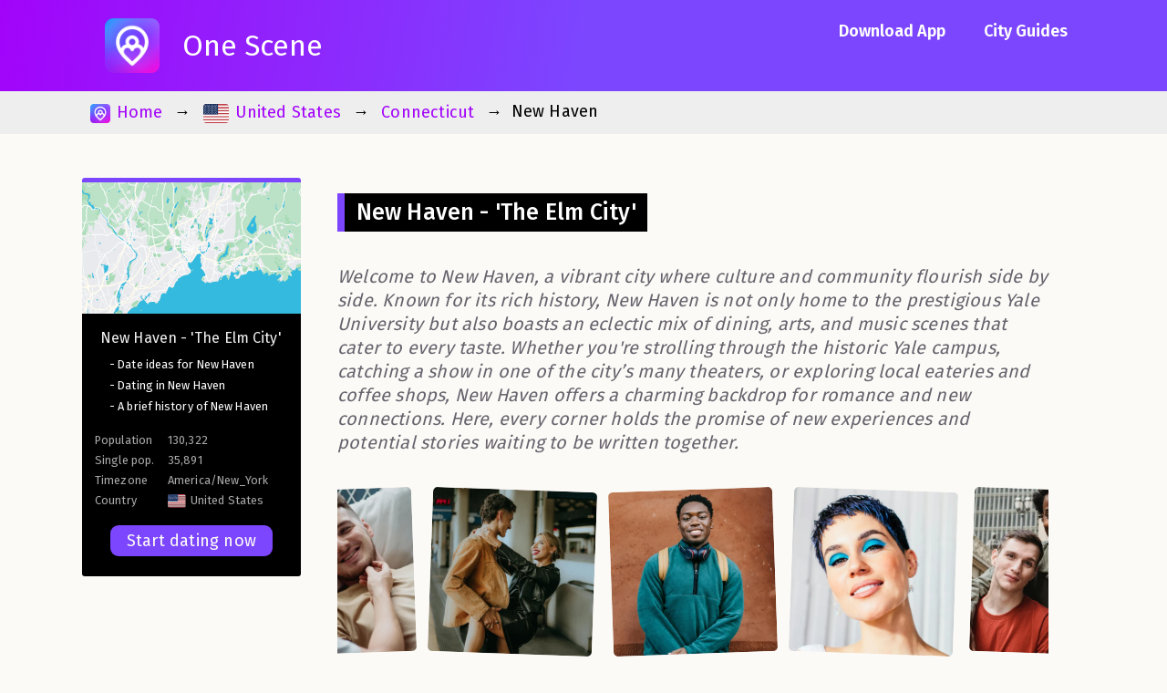

--- FILE ---
content_type: text/html; charset=utf-8
request_url: https://www.onescene.com/profiles/US/connecticut/new_haven/
body_size: -138
content:
<!doctype html>
<meta charset="utf-8">
<link rel="canonical" href="/united_states/connecticut/new_haven/">
<meta http-equiv="refresh" content="0; url=/united_states/connecticut/new_haven/">
<title>Redirect</title>
<p><a href="/united_states/connecticut/new_haven/">Click here</a> to be redirected.</p>


--- FILE ---
content_type: text/html; charset=utf-8
request_url: https://www.onescene.com/united_states/connecticut/new_haven/
body_size: 4095
content:
<!DOCTYPE html>
<html lang="en">

<head>
    <meta charset="UTF-8">
    
<meta name="geo.region" content="US" />
<meta name="geo.placename" content="New Haven" />
<meta name="geo.position" content="41.30815; -72.92816" />
<meta name="ICBM" content="41.30815, -72.92816" />


    <title>New Haven  - &#x27;The Elm City&#x27; | One Scene : Dating App </title>

    <meta name="viewport" content="width=device-width, initial-scale=1, shrink-to-fit=no">
    
    <link rel="icon" href="/icon_512.png" type="image/png" />
    
    <style>



    :root {

        /* Primary theme color */
        --primary-color: #7C46FF;
        --primary-color-darker: #a203fa;

        /* Primary theme text color */
        --primary-text-color: #000;
        --primary-header-text-color: #fff;
        --primary-text-color-over: #D771FF;
        /* Primary theme link color */
        --primary-link-color: #D771FF;
        /* Secondary color: the background body color */
        --secondary-color: #fcfaf6;
        --secondary-text-color: #ffffff;
        /* Highlight text color of table of content */
        --toc-text-color:#d7d7d7;
        --toc-highlight-text-color: #f2f2f2;
        --toc-background-color: #000000;

        --shadow-color: #ddd;

        /* Font used for headers (h1 & h2) */
        --header-font-family: "Fira Sans", sans-serif;
        /* Font used for text */
        --text-font-family: "Fira Sans", sans-serif;

    }
    footer {
        background-color: var(--primary-color) !important;
    }



.logo {
    font-family: "Fira Sans", sans-serif !important;
}
.title-text {
line-height: 1.4em;
}



</style>

    
    <link href="https://fonts.googleapis.com/css?family=Fira+Sans:400,500,600&display=swap" rel="stylesheet">
    
    <link rel="stylesheet" href="/normalize.css">
    <link rel="stylesheet" href="/juice.css">
    
    

    
    
    <!-- Google tag (gtag.js) -->
    <script async src="https://www.googletagmanager.com/gtag/js?id=G-Q9WY3J6EW2"></script>
    <script>
      window.dataLayer = window.dataLayer || [];
      function gtag(){dataLayer.push(arguments);}
      gtag('js', new Date());
      gtag('config', 'G-Q9WY3J6EW2');
    </script>
    

    <link rel="stylesheet" href="https://unpkg.com/flickity@2/dist/flickity.min.css">
    <script src="https://unpkg.com/flickity@2/dist/flickity.pkgd.min.js"></script>


</head>

<body>
    
<header >
  <div class="wrap">

<a href="/">
    <div class="logo">
        <img src="/icon_512.png" alt="logo">
        One Scene
    </div>
</a>


<nav>
    
    
        
        <a class="nav-item subtitle-text" href="/">Download App</a>
        
        <a class="nav-item subtitle-text" href="/guides/">City Guides</a>
        
    
</nav>

</div>
</header>


    






<nav aria-label="Breadcrumb" class="breadcrumb text">
  <div class="wrap">
  <ul>
    <li><a href='/'><img class="flag-inline" src="/icon_512.png" /> Home</a></li>



<li><a href='&#x2F;united_states'><img class="flag-inline" src="/flags/4x3/us.svg" /> United States</a></li>

<li><a href='&#x2F;region&#x2F;connecticut&#x2F; '>Connecticut</a></li>
<li><div class="current">New Haven</div></li>
</ul></div>
</nav>



    <main id="main-content">
        <div class="wrap">
        
        
        
        
        
        <div class="toc">
            <div class="toc-sticky has-map">

                
                <div class="map" style="height: 9em; background-image: url(/united_states/connecticut/new_haven//map.png);"></div>
                
                
                <div class="toc-item">
                    <a class="subtext" href="/united_states/connecticut/new_haven/#new-haven-the-elm-city">New Haven  - &#x27;The Elm City&#x27;</a>
                </div>
                
                
                <div class="toc-item-child">
                    <a class="subtext" href="/united_states/connecticut/new_haven/#date-ideas-for-new-haven"><small>- Date ideas for New Haven</small></a>
                </div>
                
                <div class="toc-item-child">
                    <a class="subtext" href="/united_states/connecticut/new_haven/#dating-in-new-haven"><small>- Dating in New Haven</small></a>
                </div>
                
                <div class="toc-item-child">
                    <a class="subtext" href="/united_states/connecticut/new_haven/#a-brief-history-of-new-haven"><small>- A brief history of New Haven</small></a>
                </div>
                
                
                

                
                <table class="stats subtext">


                    
                    <tr>
                      <td>Population</td>
                      <td>130,322</td>
                    </tr>
                    
                    
                    <tr>
                      <td>Single pop.</td>
                      <td>35,891</td>
                    </tr>
                    
                    
                    <tr>
                      <td>Timezone</td>
                      <td>America&#x2F;New_York</td>
                    </tr>
                    
                    
                    <tr>
                      <td>Country</td>
                      <td><img class="flag-inline" src="/flags/4x3/us.svg" /> United States</td>
                    </tr>
                    
              
                  </table>
                  
                  <div class="text-center text"><a href="/" class="cta">Start dating now</a></div>
                  

            </div>
        </div>
        
        

        <div class="content text">
            

  <h1 id="new-haven-the-elm-city">New Haven  - 'The Elm City'</h1>

<p class="intro">Welcome to New Haven, a vibrant city where culture and community flourish side by side. Known for its rich history, New Haven is not only home to the prestigious Yale University but also boasts an eclectic mix of dining, arts, and music scenes that cater to every taste. Whether you're strolling through the historic Yale campus, catching a show in one of the city’s many theaters, or exploring local eateries and coffee shops, New Haven offers a charming backdrop for romance and new connections. Here, every corner holds the promise of new experiences and potential stories waiting to be written together.</p><div class="photos">
  
  
  

  

  
  
  <div class="photo"><img  src="/photos/512/1.webp"  /></div>
  

  
  
  <div class="photo"><img  src="/photos/512/2.webp"  /></div>
  

  
  
  <div class="photo"><img  src="/photos/512/3.webp"  /></div>
  

  
  
  <div class="photo"><img  src="/photos/512/4.webp"  /></div>
  

  
  
  <div class="photo"><img  src="/photos/512/5.webp"  /></div>
  

  
  
  <div class="photo"><img  src="/photos/512/6.webp"  /></div>
  

  
  
  <div class="photo"><img  src="/photos/512/7.webp"  /></div>
  

  
  
  <div class="photo"><img  src="/photos/512/8.webp"  /></div>
  

  
  
  <div class="photo"><img  src="/photos/512/9.webp"  /></div>
  

  
  
  <div class="photo"><img  src="/photos/512/10.webp"  /></div>
  

  
  
  <div class="photo"><img  src="/photos/512/11.webp"  /></div>
  

  
  
  <div class="photo"><img  src="/photos/512/12.webp"  /></div>
  

  
  
  <div class="photo"><img  src="/photos/512/13.webp"  /></div>
  

  
  
  <div class="photo"><img  src="/photos/512/14.webp"  /></div>
  

  
  
  <div class="photo"><img  src="/photos/512/15.webp"  /></div>
  
</div><h2 id="date-ideas-for-new-haven">Date ideas for New Haven</h2>
<div class="date_suggestion">
    <h3>Stroll through Yale University Art Gallery</h3>
    <p>Experience art from all over the world at the Yale University Art Gallery. It's free to enter and offers a diverse collection that spans centuries and cultures, making it a perfect spot for a thoughtful and inspiring date.</p>
    <div class="tags">#Culture #Arts #Romantic</div>    
</div><div class="date_suggestion">
    <h3>Coffee Break at Koffee?</h3>
    <p>Enjoy a cozy coffee date at Koffee?, known for its welcoming atmosphere and excellent selection of coffees and teas. It’s a great place to have deep conversations or simply enjoy each other's company in a relaxed setting.</p>
    <div class="tags">#Romantic #Foodie #Quirky</div>    
</div><div class="date_suggestion">
    <h3>Explore East Rock Park</h3>
    <p>Take a hike or bike ride together at East Rock Park. With beautiful views of New Haven from the top, it’s an ideal location for active couples looking to spend quality time in nature.</p>
    <div class="tags">#Active #Romantic #Touristy</div>    
</div><div class="date_suggestion">
    <h3>Catch a show at Long Wharf Theatre</h3>
    <p>Enjoy a night out at Long Wharf Theatre, which showcases plays with diverse themes and casts. It’s a cultural experience that supports local arts and provides plenty of conversation starters.</p>
    <div class="tags">#Entertainment #Culture #Arts</div>    
</div><div class="date_suggestion">
    <h3>Visit the Peabody Museum of Natural History</h3>
    <p>Get curious together at the Peabody Museum of Natural History. Explore exhibits ranging from dinosaur fossils to Egyptian mummies, making it an engaging and educational date for any couple interested in the mysteries of the past.</p>
    <div class="tags">#Culture #Educational #Touristy</div>    
</div>
<div class="map slither" style=" background-image: url(/united_states/connecticut/new_haven//map.png);"></div>
<h2 id="dating-in-new-haven">Dating in New Haven</h2>
<div class="grid2">
    <div class="item">
        In the vibrant heart of New Haven, where culture and diversity blossom side by side, One Scene stands out as your go-to dating app to discover love in its most colorful forms. Whether you're strolling through the historic Yale campus, grabbing a coffee in quirky East Rock, or enjoying the artsy pulse of Ninth Square, One Scene connects you with like-minded souls across the city. Our app is designed with everyone in mind, creating a welcoming space where you can be your authentic self, regardless of how you identify or who you love. With One Scene, experience the joy of finding someone who truly gets you, right here in New Haven, where every heart finds a home.
    </div>
    <div class="item">
    <img  src="/website3_512.png" style="max-width:100%; padding:0;">
    </div>
</div><div class="text-center" style="padding: 1em 0 2em 0;">
    
    <a href="https:&#x2F;&#x2F;apps.apple.com&#x2F;us&#x2F;app&#x2F;6443775589" style="padding:0.25em;"> <img  style="height:3.5em" src="/button_app_store.png"></a>
    
    
    <a href="https:&#x2F;&#x2F;play.google.com&#x2F;store&#x2F;apps&#x2F;details?id=com.onescene.app" style="padding:0.25em;"> <img  style="height:3.5em" src="/button_google_play.png"></a>
    
</div><h2 id="a-brief-history-of-new-haven">A brief history of New Haven</h2>
<p>Nestled on the shores of Long Island Sound, New Haven, Connecticut is not just a hub of innovation and culture but also holds a storied past that dates back to 1638. Known as the first planned city in America, New Haven's streets buzz with a vibrant history shaped by its ties to Yale University, one of the oldest higher education institutions in the country. This historical backdrop provides a unique romantic charm to the city, with its blend of colonial resilience and academic tradition.</p>
<p>As the city evolved, so did its embrace of diverse cultures and communities, making it a welcoming tapestry for all who visit or reside here. With picturesque green spaces like East Rock Park offering panoramic sunset views over the city, and cultural festivals that light up the town throughout the year, New Haven has become a focal point for gatherings, fostering connections among people from all walks of life. Whether strolling through the historic Yale campus or enjoying a cozy cafe downtown, New Haven offers a scenic setting for romance and building lasting relationships in a community that celebrates every heart's story.</p>



        </div>

        
        
    </div>
    </main>

    
    <footer>
        <div class="wrap text-center">
        

        <nav>
            
            
            
                
                <a class="nav-item subtitle-text" href="/">Download App</a>
                
                <a class="nav-item subtitle-text" href="/guides/">City Guides</a>
                
            
        </nav>

        <small class="subtext">
          <a href="/privacy_policy">Privacy Policy</a> //
          <a href="/terms_of_service">Terms of Service</a> //
          <a href="/child_safety">Child Safety</a>
          <br /><br />
          <a href="https://www.rocketware.co.uk">Rocketware</a> © 2011 - 2025
        </small>
        </div>
    </footer>
    
</body>
<script>
    const scrollHandler = entries => {
        // Find the first entry which intersecting and ratio > 0.9 to highlight.
        let entry = entries.find(entry => {
            return entry.isIntersecting && entry.intersectionRatio > 0.9;
        });
        if (!entry) return;

        document.querySelectorAll(".toc a").forEach((item) => {
            item.classList.remove("active");
        });

        // let url = new URL(`#${entry.target.id}`);
        let link = document.querySelector(`.toc a[href$="${decodeURIComponent(`#${entry.target.id}`)}"]`)
        if (link) {
            link.classList.add("active");
            link.scrollIntoView({ behavior: "auto", block: "nearest" });
        }
    };
    // Set -100px root margin to improve highlight experience.
    const observer = new IntersectionObserver(scrollHandler, { threshold: 1 });
    let items = document.querySelectorAll('h1,h2,h3,h4,h5,h6');
    items.forEach(item => observer.observe(item));

    var flky2 = new Flickity( '.photos', {
      accessibility: false,
      adaptiveHeight: false,
      imagesLoaded: true,
      autoPlay: 2500,
      cellAlign: 'center',
      cellSelector:'.photo',
      draggable: false,
      freeScroll: false,
      groupCells: false,
      initialIndex: 0,
      pauseAutoPlayOnHover: false,
      percentPosition: true,
      prevNextButtons: false,
      pageDots: false,
      resize: true,
      wrapAround: true,
      lazyLoad: true,
      on: {
        ready: function() {
          
          const galleryLength = this.getCellElements().length;
          this.selectCell( Math.floor(galleryLength * Math.random()), true, true );
        }
      }
    });
  </script>
</html>

--- FILE ---
content_type: text/css; charset=utf-8
request_url: https://www.onescene.com/juice.css
body_size: 2450
content:
.text-center{text-align:center}.pos-absolute{right:0;left:0;position:absolute}.box-shadow{box-shadow:0 2px 10px 2px var(--shadow-color)}.heading-text{font-family:var(--header-font-family);font-size:32px;font-weight:600;padding:10px 0 25px 0;color:var(--primary-text-color);text-align:center}h1,.title-text{font-family:var(--header-font-family);font-size:25px;font-weight:500}main h1,main .title-text{color:var(--primary-header-text-color);border-left:var(--primary-color) 8px solid;padding-left:10px;background-color:#000;display:inline-block;padding:.2em .5em;margin-right:auto;line-height:1.3em}.hero h1,.hero .title-text{border-left:0;color:var(--primary-header-text-color)}h2,.subtitle-text{font-family:var(--header-font-family);font-size:20px;font-weight:500;color:var(--primary-text-color)}main h2,main .subtitle-text{border-left:var(--primary-color) 8px solid;color:var(--primary-header-text-color);background-color:#000;display:inline-block;padding:.2em .5em}header h2,footer h2,header .subtitle-text,footer .subtitle-text{color:var(--primary-header-text-color);display:inline-block;padding:.2em .5em}header h2:hover,footer h2:hover,header .subtitle-text:hover,footer .subtitle-text:hover{color:var(--primary-header-text-color);background-color:#000}main h2,main .subtitle-text{margin-right:auto}.hero a{color:var(--primary-link-color)}.text{font-family:var(--text-font-family);font-size:18px;font-weight:400;line-height:26px;letter-spacing:.2px;color:var(--primary-text-color)}.subtext{font-family:var(--text-font-family);font-size:16px;font-weight:400;letter-spacing:.1px}footer .subtext{font-size:12px}.content{padding:0 40px;display:flex;flex-direction:column;overflow-x:auto}.content pre{overflow-x:auto;padding:1.25em 1.5em;white-space:pre;word-wrap:normal;background-color:var(--code-background-color);color:var(--code-color);font-size:.875em;font-family:monospace}.content code{background-color:var(--code-background-color);color:var(--code-color);font-size:.875em;font-weight:normal;padding:.25em .5em;font-family:monospace}.content pre code{padding:0}.content a{color:var(--primary-link-color);font-weight:bold}.content a:hover{text-decoration:underline}.content blockquote{border-left:#e2dede 8px solid;margin:0;background-color:#f2f1f0;padding:0 20px}div.feature{display:flex;flex-direction:column;max-width:1000px;margin-left:auto;margin-right:auto}div.feature .image{max-height:25em;max-width:25em;margin-left:auto;margin-right:auto;display:flex}div.feature .image img{height:100%;width:100%;object-fit:contain;border-radius:.5em}@media screen and (max-width: 768px){div.feature .image{width:100%;height:auto}}@media screen and (min-width: 1280px){div.feature{flex-direction:row;-ms-flex-align:center;vertical-align:middle}div.feature .image{max-height:20em;max-width:20em;margin-top:1.5em;margin-bottom:1.5em}div.feature .body{flex:1;padding-left:2em}}@media screen and (min-width: 1600px){div.feature .image{max-height:25em;max-width:25em}}@media screen and (min-width: 2000px){div.feature .image{max-height:30em;max-width:30em}}.wrap{width:100%;max-width:1100px;margin:0 auto}header .wrap{display:flex;flex-grow:1;justify-content:space-between}main .wrap{display:flex;flex-grow:1}.app-icon{width:168px;margin:0 auto 1em auto;border-radius:16px}.sidebar-about{text-align:center}.sidebar-about h1{font-family:"Neucha",cursive;text-transform:uppercase;font-size:2.6em}.map{background-size:cover;background-color:#ddd;background-position:center center}.map.slither{border-radius:.5em;height:10vw;min-height:4em;margin-block-start:1em;margin-block-end:1em}.toc .map{margin-bottom:.5em}.toc .stats{padding:1em;color:#aaa;font-size:.8em;width:100%}.toc .stats td{padding:.25em 0}.toc .cta{padding:.2em 1em;border-radius:.5em;background-color:var(--primary-color);color:var(--secondary-color);margin:.15em 0;display:inline-block}.toc .cta:hover{background-color:var(--primary-link-color)}.breadcrumb{padding:2px 30px;margin-bottom:1em;background-color:#eee}.breadcrumb a{display:inline-block;padding:.2em .5em;color:var(--primary-color-darker)}.breadcrumb a:hover{color:var(--primary-header-text-color);background-color:#000}.breadcrumb .current{padding:2px 5px}.breadcrumb ul{display:flex;flex-wrap:wrap;list-style:none;margin:0;padding:0}.breadcrumb li:not(:last-child)::after{display:inline-block;margin:0 .25rem;content:"→"}.floating-info{width:16em;background-color:#ccc;float:right;margin:0 0 2em 2em;border-radius:1em;overflow:hidden}.floating-info table{margin:0;font-size:.9em}.floating-info .map{height:10em}.intro{font-style:italic;font-size:1.1em;color:#67626c;padding-bottom:.5em}.comma-list{display:inline;list-style:none;padding:0px}.comma-list li{display:inline}.comma-list li::after{content:", "}.flag-inline{height:1.2em;margin:0;padding:0;display:inline;margin-right:.1em;vertical-align:middle;border-radius:.2em;overflow:hidden}.grid2{display:flex;flex-wrap:wrap;margin:0}.grid2 .item{flex-basis:50%;box-sizing:border-box;padding:.5em}.grid2.reversed{flex-direction:row-reverse}@media (max-width: 32em),(min-width: 48em) and (max-width: 67em){.grid2{display:block}.grid2 .item{width:100%}.floating-info{float:none;width:100%;margin:0}}.secondary{color:#777}.posts .post{padding:.25em;margin:0}.posts .post .details{background-color:#f2f2f2;border-radius:1em;height:6em;padding:1em;display:block}.posts .post .details.support{background-color:#e3eef9}.posts .post .details.saftey{background-color:#ebe3f9}.posts .post .details.advice{background-color:#f9e3ed}.posts .post .details h3{margin:0;font-size:1.1em}.posts .post .details p{font-size:.85em;color:#777;line-height:1.4em;max-height:5.6em;overflow:hidden;text-overflow:ellipsis;display:-webkit-box;-webkit-line-clamp:4;line-clamp:4;-webkit-box-orient:vertical}.locations{margin:1.5em 0}.locations a{width:50%;display:block;padding:.5em;text-decoration:none}.locations a .country-tile{background-color:#efefef;border-radius:.5em;overflow:hidden;display:flex;align-items:center;padding:.75em 1em}.locations a .country-tile h3{font-size:1.1em;padding:0;margin:0}.locations a .country-tile .singles{font-size:.8em;padding:0;margin:0}.locations a .country-tile .flag{margin:0 .5em 0 0;width:3em}.locations a .country-tile .flag img{height:2em}.locations a .location-tile{background-color:#efefef;border-radius:.5em;overflow:hidden}.locations a .location-tile .map{padding-top:25%}.locations a .location-tile p.singles{font-size:.8em;color:#777;text-align:right;padding:0 1em 1em 0;margin:0}.locations a .location-tile .details{padding:1em;height:7.5em}.locations a .location-tile .details h3{margin:0 0 .3em 0;font-size:.95em}.locations a .location-tile .details p{font-size:.85em;color:#777;line-height:1.4em;max-height:5.6em;overflow:hidden;text-overflow:ellipsis;display:-webkit-box;-webkit-line-clamp:4;line-clamp:4;-webkit-box-orient:vertical}.locations a:hover,.locations a:active{text-decoration:none}.locations a:hover .location-tile,.locations a:hover .country-tile,.locations a:active .location-tile,.locations a:active .country-tile{background-color:#000}.locations a:hover .location-tile h3,.locations a:hover .country-tile h3,.locations a:active .location-tile h3,.locations a:active .country-tile h3{color:#fff}.locations a:hover .location-tile p,.locations a:hover .country-tile p,.locations a:active .location-tile p,.locations a:active .country-tile p{color:#fff}.pagination a{margin:0 .5em}.location-name{text-transform:capitalize}.cta{padding:.6em .5em;text-align:center}.cta a{display:block;padding:.5em;color:#6607a1;font-weight:600;font-size:.85em}.website-intro h2{font-size:1.4em}.website-intro .photo-container{padding:1em}.website-intro .photo{padding:.75em;transform:rotate(2deg);-ms-transform:rotate(2deg);-webkit-transform:rotate(2deg);background-color:#fff;box-shadow:0em .1em .75em rgba(0,0,0,.1);border-radius:.2em;margin:0;padding:0;display:block;height:10em;width:10em}.website-intro .photo img{height:10em}.website-intro .reversed .photo{transform:rotate(-2deg);-ms-transform:rotate(-2deg);-webkit-transform:rotate(-2deg)}.carousel{list-style:none;padding:0 0 1.5em 0;margin:2em 0 3em 0;background-color:#d5d0ff;border-radius:1em}.carousel li.carousel-cell{display:block;list-style:none;padding:0;margin:0;padding:1em 4em}.carousel li.carousel-cell .photo{margin:0 auto}.flickity-page-dots{bottom:1em !important}.cookie-bar{position:fixed;top:0;left:0;right:0;background:#bdf9f8;color:#06536f;box-shadow:0 0 .5em rgba(0,0,0,.1);z-index:99;font-size:.9em}.cookie-bar .inner{max-width:65em;display:flex;justify-content:space-between}.cookie-bar .cookie-message{padding:.5em 1em}.cookie-bar .options{display:flex;padding:0;margin:0;list-style:none;padding:.25em}.cookie-bar .options a{border:1px solid #05778b;color:#05778b;display:block;border-radius:.5em;padding:.15em .75em;margin:0 0 0 .5em;word-wrap:none;white-space:nowrap}.cookie-bar .options a:active,.cookie-bar .options a:hover{text-decoration:none}.cookie-message a{position:absolute;top:0;*top:-2px;right:20px;cursor:pointer}.cookie-message p,.cookie-message a{color:#333;font:700 11px/18px Arial;margin:.6em 0}.photos{height:12em}.photos img{display:block;margin:0 0 1rem;border-radius:5px;max-width:100%}.photos .photo{width:10em;padding:.5em}.photos .photo:nth-child(even) img{transform:rotate(-2deg);-ms-transform:rotate(-2deg);-webkit-transform:rotate(-2deg)}.photos .photo:nth-child(odd) img{transform:rotate(2deg);-ms-transform:rotate(2deg);-webkit-transform:rotate(2deg)}.date_suggestion h3{margin-bottom:0em}.date_suggestion p{margin-block-start:.25em;margin-block-end:.25em;font-size:.95em}.date_suggestion .tags{margin-block-start:0em;margin-block-end:1em;font-size:.95em;color:var(--primary-color);text-transform:lowercase}body{padding:0;margin:0;box-sizing:border-box;background-color:var(--secondary-color);display:flex;flex-direction:column;min-height:100vh}a{text-decoration:none}ul{margin-top:.5rem}ul>li{padding:.3rem 0}p>img{width:100%;height:auto}header{background-color:var(--primary-color);color:var(--primary-text-color);padding:20px 10px;display:flex;align-items:center;justify-content:space-between}.logo{font-family:"Alfa Slab One",serif;font-size:32px;color:var(--primary-header-text-color);display:flex;align-items:center;margin:0}.logo img{width:60px;margin:0 25px}.nav-item{margin:0 10px;text-decoration:none;font-size:18px;font-weight:bold}.nav-item:hover{color:var(--primary-text-color-over);text-decoration:underline}.hero{display:flex;align-items:center;justify-content:space-evenly;height:100vh;background-color:var(--primary-color);overflow-x:hidden;padding:0 40px}.hero .explore-more{position:absolute;bottom:20px;cursor:pointer;color:var(--primary-header-text-color)}.hero,header,footer{background:linear-gradient(100deg, var(--primary-color-darker) 0%, var(--primary-color) 50%)}main{display:flex;padding:30px 30px;flex-grow:1}main .toc{max-width:260px;min-width:240px}main .toc-item{padding:10px 20px}main .toc-item a,main .toc-item-child a{color:var(--secondary-text-color)}main .toc-item a:hover,main .toc-item-child a:hover{cursor:pointer;text-decoration:underline}main .toc-item a.active,main .toc-item-child a.active{color:var(--toc-highlight-text-color)}main .toc-item-child{padding:0 30px 5px;color:#424242}.toc-sticky{border-radius:3px;border-top:5px solid var(--primary-color);background-color:var(--toc-background-color);position:sticky;position:-webkit-sticky;position:-moz-sticky;position:-ms-sticky;position:-o-sticky;top:10px;padding:10px 0 20px;max-height:100vh;overflow:auto}.toc-sticky.has-map{padding-top:0}footer{padding:50px;display:flex;flex-direction:column;justify-content:center;align-items:center;background-color:#202020;color:#fcfcfc}footer a{color:#fcfcfc;text-decoration:underline}footer nav{margin-block-end:1em}@media screen and (max-width: 768px){header{padding:10px 20px;flex-direction:column;align-items:center;justify-content:center}header .wrap{flex-direction:column;align-items:center;justify-content:center}.breadcrumb{padding:6px 20px}.logo{font-size:28px;margin:0px}.logo img{width:45px;margin:0 10px 0 0}.nav-item{margin:0 5px;font-size:14px}.hero{padding:40px 30px}main{padding:10px 30px}.content{padding:0}.explore-more,.toc{display:none}}